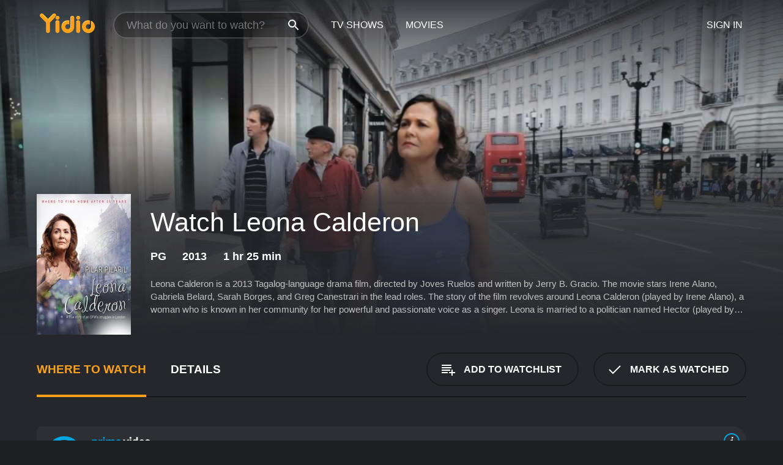

--- FILE ---
content_type: text/html; charset=UTF-8
request_url: https://www.yidio.com/movie/leona-calderon-tagalog-audio/105355
body_size: 8413
content:
<!doctype html>
<html  lang="en" xmlns:og="http://opengraphprotocol.org/schema/" xmlns:fb="http://www.facebook.com/2008/fbml">
<head prefix="og: http://ogp.me/ns# fb: http://ogp.me/ns/fb# video: http://ogp.me/ns/video#">
<title>Watch  Leona Calderon Online | 2013 Movie | Yidio</title>
<meta charset="utf-8" />
<meta http-equiv="X-UA-Compatible" content="IE=edge,chrome=1" />
<meta name="description" content="Watch Leona Calderon Online. Leona Calderon the 2013 Movie, Trailers, Videos and more at Yidio." />
<meta name="viewport" content="width=device-width, initial-scale=1, minimum-scale=1" />

 
 


<link href="https://fonts.googleapis.com" rel="preconnect">

<link rel="icon" href="//cfm.yidio.com/favicon-16.png" sizes="16x16"/>
<link rel="icon" href="//cfm.yidio.com/favicon-32.png" sizes="32x32"/>
<link rel="icon" href="//cfm.yidio.com/favicon-96.png" sizes="96x96"/>
<link rel="icon" href="//cfm.yidio.com/favicon-128.png" sizes="128x128"/>
<link rel="icon" href="//cfm.yidio.com/favicon-192.png" sizes="192x192"/>
<link rel="icon" href="//cfm.yidio.com/favicon-228.png" sizes="228x228"/>
<link rel="shortcut icon" href="//cfm.yidio.com/favicon-196.png" sizes="196x196"/>
<link rel="apple-touch-icon" href="//cfm.yidio.com/favicon-152.png" sizes="152x152"/>
<link rel="apple-touch-icon" href="//cfm.yidio.com/favicon-180.png" sizes="180x180"/>

<link rel="alternate" href="android-app://com.yidio.androidapp/yidio/movie/105355" />
<link rel="alternate" href="ios-app://664306931/yidio/movie/105355" />


<link href="https://www.yidio.com/movie/leona-calderon-tagalog-audio/105355" rel="canonical" />
<meta property="og:title" content="Leona Calderon"/> 
<meta property="og:url" content="https://www.yidio.com/movie/leona-calderon-tagalog-audio/105355"/> 
<meta property="og:image" content="//cfm.yidio.com/images/movie/105355/poster-180x270.jpg"/> 
<meta property="fb:app_id" content="54975784392"/> 
<meta property="og:description" content="Leona Calderon is a 2013 Tagalog-language drama film, directed by Joves Ruelos and written by Jerry B. Gracio. The movie stars Irene Alano, Gabriela B..."/> 
<meta property="og:site_name" content="Yidio"/> 
<meta property="og:type" content="video.movie" /> 
<script async src="https://www.googletagmanager.com/gtag/js?id=G-6PLMJX58PB"></script>

<script>
    /* ==================
        Global variables
       ================== */

	
	var globals={};
    
	var page = 'redesign/movie';
	globals.page = 'redesign/movie';
	
	var _bt = '';
    var baseUrl = 'https://www.yidio.com/';
    var cdnBaseUrl = '//cfm.yidio.com/';
    var appUrl = 'yidio://top-picks';
    var country = 'US';
    var fbAppId = '';
    var fbAppPerms = 'email,public_profile';
    var premiumUser = '';
	var user_premium_channels  = [];
	var MAIN_RANDOM_VARIABLE = "";
	var overlay_timer = 1000;
	var overlay_position = 200;
	var new_question_ads = 0;
	var new_movie_ads = 0;
	var new_links_ads = 0;
	var new_show_dir_ads = 0;
	var new_movie_dir_ads = 0;
	var random_gv = '';
	var yzd = '784044727052';
	globals.header_t_source = '';
	globals.utm_source = '';
	globals.utm_medium = '';
	globals.utm_campaign = '';
	globals.utm_term = '';
	globals.utm_content = '';
	globals.pid = '';
	globals.title = 'Leona Calderon';
    
	
	var src_tt = '1';
	
	
			globals.contentId = "105355";
				globals.header_all_utm_params = '';
					globals.link_id = "105355";
		
					

    /* =============================
        Initialize Google Analytics
       ============================= */
	
    window.dataLayer = window.dataLayer || []; function gtag() {dataLayer.push(arguments);}
	
    gtag('js', new Date());
	gtag('config', 'G-6PLMJX58PB');
    
    /* ==================
        GA Error logging
       ================== */
    
	window.onerror = function(message, file, line, col, error) {
		var gaCategory = 'Errors';
		if (typeof page != 'undefined' && page != '') gaCategory = 'Errors (' + page + ')';
		
		var url = window.location.href;
		var gaLabel = '[URL]: ' + url;
		if (file != '' && file != url) gaLabel += ' [File]: ' + file;
		if (error != 'undefined' && error != null) label += ' [Trace]: ' + error.stack;
		gaLabel += ' [User Agent]: ' + navigator.userAgent;
		
		gtag('event', '(' + line + '): ' + message, { 'event_category': gaCategory, 'event_label': gaLabel });
		console.log('[Error]: ' + message + ' ' + gaLabel);
	}
	
	/* =======================
	    Initialize Optimizely
	   ======================= */
    
    window['optimizely'] = window['optimizely'] || [];
    
	/* ===============================
	    Handle in-source image errors
	   =============================== */
	
	const onImgError = (event) => {
		event.target.classList.add('error');
	};
	
	const onImgLoad = (event) => {
		event.target.classList.add('loaded');
	};
	
    
	
			globals.user_id = 0;
	</script>




<script defer src="//cfm.yidio.com/redesign/js/main.js?version=188" crossorigin="anonymous"></script>

	<script defer src="//cfm.yidio.com/redesign/js/detail.js?version=59" crossorigin="anonymous"></script>









	<style>

		/* ========
		    Global
		   ======== */
		
		* {
			transition: none;
		}
		
		h1, h2, h3, h4, p, blockquote, figure, ol, ul {
			margin: 0;
			padding: 0;
		}
		
		a {
			color: inherit;
			transition-duration: 0;
		}
		
		a:visited {
			color: inherit;
		}
		
		a:not(.border), button, .button {
			color: inherit;
		}
		
		
		img[data-src],
		img[onerror] {
			opacity: 0;
		}
		
		img[onerror].loaded {
			opacity: 1;
		}
		
		img {
			max-width: 100%;
			height: auto;
		}
		
		button {
			background: none;
			border: 0;
			border-color: rgba(0,0,0,0);
			font: inherit;
			padding: 0;
		}
		
		main {
			padding-top: 82px;
		}
		
		body {
			opacity: 0;
			font: 16px/1 'Open Sans', sans-serif;
			font-weight: 400;
			margin: 0;
		}
		
		header {
			position: fixed;
			z-index: 50;
			width: 100%;
			height: 82px;
			box-sizing: border-box;
			color: white;
		}
		
		header nav {
			position: absolute;
			width: 100%;
			height: 100%;
			box-sizing: border-box;
			padding: 0 47px;
		}
		
		header nav li {
			height: 100%;
			position: relative;
			float: left;
		}
		
		header nav a {
			display: block;
			text-transform: uppercase;
			text-align: center;
			line-height: 82px;
			padding: 0 18px;
		}
		
		header nav li.selected a {
			color: #f9a11b;
		}
		
		header nav .logo svg {
			margin-top: 23px;
		}
		
		header nav .search {
			width: 320px;
			padding: 19px 0;
			margin: 0 18px 0 12px;
		}
		
		header nav .search .icon {
			position: absolute;
			top: 29px;
			right: 13px;
			z-index: 20;
			width: 24px;
			height: 24px;
		}
		
		header nav .search input {
			width: 100%;
			height: 44px;
			border: 0;
			box-sizing: border-box;
			font-size: 110%;
			font-weight: 300;
			margin-bottom: 18px;
		}
		
		header nav .account {
			position: absolute;
			right: 0;
		}
		
		header nav .account li {
			float: right;
		}
		
		header nav li.sign-in {
			margin-right: 48px;
		}
		
		header nav a .border {
			display: inline;
			border: 2px solid #f9a11b;
			padding: 6px 16px;
		}
		
		@media only screen and (min-width: 1920px) {
			
			.main-wrapper {
				max-width: 1920px;
				margin: 0 auto;
			}
			
		}
		
	</style>




	
		<style>

			/* ==============
			    Detail Pages
			   ============== */
			
			body {
				color: white;
			}
			
			.masthead {
				display: flex;
				flex-direction: column;
				justify-content: flex-end;
				position: relative;
				overflow: hidden;
				margin-top: -82px;
				padding-top: 82px;
				box-sizing: border-box;
				height: 76vh;
				max-height: 56.25vw;
				min-height: 450px;
				font-size: 1.2vw;
				color: white;
			}
			
			.masthead .background {
				display: block;
				position: absolute;
				top: 0;
				left: 0;
				width: 100%;
				height: 100%;
			}
			
			.masthead .content {
				display: flex;
				align-items: center;
				z-index: 10;
				padding: 10vw 60px 0 60px;
			}
			
			.masthead .poster {
				position: relative;
				flex-shrink: 0;
				margin-right: 2.5vw;
				height: 18vw;
				width: 12vw;
			}
			
			.masthead .details {
				padding: 2vw 0;
			}
			
			.masthead .details h1 {
				font-size: 280%;
				font-weight: 400;
				margin-top: -0.3vw;
			}
			
			.masthead .details .tagline {
				font-size: 160%;
				font-weight: 300;
				font-style: italic;
				margin-top: 1vw;
			}
			
			.masthead .details .attributes {
				display: flex;
				align-items: center;
				font-size: 120%;
				font-weight: 700;
				margin-top: 1.9vw;
			}
			
			.masthead .details .attributes li {
				display: flex;
				align-items: center;
				margin-right: 2.1vw;
			}
			
			.masthead .details .attributes .icon {
				width: 1.7vw;
				height: 1.7vw;
				margin-right: 0.6vw;
			}
			
			.masthead .details .description {
				display: -webkit-box;
				-webkit-box-orient: vertical;
				line-height: 1.4em;
				max-height: 4.2em;
				color: rgba(255,255,255,0.7);
				overflow: hidden;
				margin-top: 2vw;
				text-overflow: ellipsis;
			}
			
			nav.page {
				display: flex;
				margin: 12px 60px 48px 60px;
				border-bottom: 1px solid rgba(0,0,0,0.8);
				padding: 19px 0;
			}
			
			nav.page > div {
				display: flex;
				margin: -20px;
			}
			
			nav.page label {
				display: flex;
				align-items: center;
				margin: 0 20px;
				font-weight: 600;
				text-transform: uppercase;
			}
			
			nav.page .sections label {
				font-size: 120%;
			}
			
			input[name=section] {
				display: none;
			}
			
			input[name=section]:nth-child(1):checked ~ nav.page .sections label:nth-child(1),
			input[name=section]:nth-child(2):checked ~ nav.page .sections label:nth-child(2),
			input[name=section]:nth-child(3):checked ~ nav.page .sections label:nth-child(3) {
				color: #f9a11b;
				box-shadow: inset 0 -4px #f9a11b;
			}
			
			nav.page .actions {
				margin-left: auto;
				margin-right: -12px;
			}
			
			nav.page .button.border {
				margin: 18px 12px;
			}
			
			.page-content {
				display: flex;
				margin: 48px 60px;
			}
			
			.button.border {
				display: flex;
				align-items: center;
				text-transform: uppercase;
				font-weight: 600;
				border: 2px solid rgba(0,0,0,0.3);
				padding: 0 1vw;
			}
			
			.button.border .icon {
				display: flex;
				align-items: center;
				justify-content: center;
				width: 4vw;
				height: 4vw;
			}
			
			.episodes .seasons span {
				border: 2px solid rgba(0,0,0,0.3);
			}
			
			.episodes .seasons input.unavailable + span {
				color: rgba(255,255,255,0.2);
				background: rgba(0,0,0,0.3);
				border-color: rgba(0,0,0,0);
			}
			
			.episodes .seasons input:checked + span {
				color: rgba(0,0,0,0.8);
				background: #f9a11b;
				border-color: #f9a11b;
				cursor: default;
			}
			
			/* Display ads */
			
			.tt.display ins {
				display: block;
			}
			
			@media only screen and (min-width: 1025px) {
				.page-content .column:nth-child(2) .tt.display ins {
					width: 300px;
				}
			}
			
			@media only screen and (min-width: 1440px) {
				
				.masthead {
					font-size: 1.1em;
				}
				
				.masthead .content {
					padding: 144px 60px 0 60px;
				}
				
				.masthead .poster {
					margin-right: 36px;
					height: 270px;
					width: 180px;
				}
				
				.masthead .details {
					padding: 16px 0;
				}
				
				.masthead .details h1 {
					margin-top: -8px;
				}
				
				.masthead .details .tagline {
					margin-top: 16px;
				}
				
				.masthead .details .attributes {
					margin-top: 28px;
				}
				
				.masthead .details .attributes li {
					margin-right: 32px;
				}
				
				.masthead .details .attributes .icon {
					width: 24px;
					height: 24px;
					margin-right: 8px;
				}
				
				.masthead .details .attributes .imdb .count {
					font-size: 70%;
					font-weight: 400;
				}
				
				.masthead .details .description {
					max-width: 1200px;
					margin-top: 26px;
				}
				
				.button.border {
					padding: 0 16px;
				}
				
				.button.border .icon {
					width: 48px;
					height: 48px;
				}
				
			}
			
			@media only screen and (min-width: 1920px) {
				
				.masthead {
					max-height: 960px;
				}
				
			}

		</style>
	


<link rel="preload" href="https://fonts.googleapis.com/css?family=Open+Sans:300,400,600,700" media="print" onload="this.media='all'">

<link rel="stylesheet" href="//cfm.yidio.com/redesign/css/main.css?version=89" media="print" onload="this.media='all'">

	<link rel="stylesheet" href="//cfm.yidio.com/redesign/css/detail.css?version=29" media="print" onload="this.media='all'">
	<link rel="stylesheet" href="//cfm.yidio.com/mobile/css/video-js.css?version=2" media="print" onload="this.media='all'">




 
	<script>
		// Display page content when last CSS is loaded

		var css = document.querySelectorAll('link[rel=stylesheet]');
		var count = css.length;
		var lastCSS = css[count - 1];

		lastCSS.addEventListener('load', function() {
			document.querySelector('body').classList.add('css-loaded');
		});
	</script>



</head>
<body class="movie" >
		
	

			<div class="main-wrapper">
			  	<header  class="transparent" >
                <nav>
					<ul class="main">
						<li class="logo"> 
							<a href="https://www.yidio.com/" title="Yidio">
								<img srcset="//cfm.yidio.com/redesign/img/logo-topnav-1x.png 1x, //cfm.yidio.com/redesign/img/logo-topnav-2x.png 2x" width="90" height="32" alt="Yidio" />
							</a>
						</li>
						                            <li class="search">
                                <div class="icon"></div>
                                <input type="text" autocomplete="off" placeholder="What do you want to watch?"/>
                            </li>
                            <li class="tv-shows">
                                <div class="highlight"></div>
                                <a href="https://www.yidio.com/tv-shows">TV Shows</a>
                            </li>
                            <li class="movies">
                                <div class="highlight"></div>
                                <a href="https://www.yidio.com/movies">Movies</a>
                            </li>
                           
					</ul>
					<ul class="account">
                   						<li class="sign-in">
							<div class="sign-in-link">Sign In</div>
						</li>
						                     
					</ul>
				</nav>
			</header>
			            <main>

        		<!-- For pure CSS page section selecting -->
		<input type="radio" id="where-to-watch" name="section" value="where-to-watch" checked>
				<input type="radio" id="details" name="section" value="details">		
		<div class="masthead">
			<div class="content">
				<div class="poster movie">
                					<img src="//cfm.yidio.com/images/movie/105355/poster-180x270.jpg" srcset="//cfm.yidio.com/images/movie/105355/poster-180x270.jpg 1x, //cfm.yidio.com/images/movie/105355/poster-360x540.jpg 2x" alt="Leona Calderon" crossOrigin="anonymous"/>
				                </div>
				<div class="details">
					<h1>Watch Leona Calderon</h1>
										                    <ul class="attributes">
						<li>PG</li>						<li>2013</li>						<li>1 hr 25 min</li>																	</ul>
                    										<div class="description">
						<div class="container"><p>Leona Calderon is a 2013 Tagalog-language drama film, directed by Joves Ruelos and written by Jerry B. Gracio. The movie stars Irene Alano, Gabriela Belard, Sarah Borges, and Greg Canestrari in the lead roles. The story of the film revolves around Leona Calderon (played by Irene Alano), a woman who is known in her community for her powerful and passionate voice as a singer. Leona is married to a politician named Hector (played by Greg Canestrari). However, despite having a perfect life, she is not happy and feels trapped in her marriage. Leona feels suffocated by Hector's expectations and the society's conventions.</p><p>One day, Leona meets a young woman named Ana (played by Gabriela Belard) who works as a maid in a hotel. Ana represents freedom and independence that Leona longs for, and she finds herself attracted to her. Ana gives Leona a new perspective on life, and she starts to question the choices she has made.</p><p>The movie explores the themes of love, identity, gender, and social norms. It depicts the struggles of a woman in a patriarchal society and her journey to find her true self. Leona's character represents the millions of women who are confined to social norms and conventions.</p><p>The acting performances in the movie are excellent, especially Irene Alano's portrayal of Leona. She delivers a powerful performance that captures the nuances of her character's emotions. Gabriella Belard's portrayal of Ana is also noteworthy. She brings a natural rawness to her character that makes her both believable and appealing.</p><p>The film's direction, cinematography, and editing are also commendable. The director, Joves Ruelos, manages to create a visually stunning film that captures the essence of the story. The visuals are stunning, and the camera work is excellent, making the movie an audio-visual treat.</p><p>One of the notable aspects of the movie is the music. The film's soundtrack is poignant, and the music is perfectly integrated into the narrative. The music plays a significant role in the movie, as it reflects Leona's emotions and the gravity of her situation.</p><p>The movie's pacing is slow at times, but it helps to build up the tension and the emotion of the story. Some viewers might find the pacing a bit slow, but it is appropriate for the subject matter of the film.</p><p>Overall, Leona Calderon is a powerful drama that explores the complexities of human relationships and societal expectations. It is a poignant and thought-provoking film that will leave a lasting impression on the viewers. The message of the movie is universal, and it will resonate with anyone who has ever felt trapped in social conventions and societal expectations.</p>
						<p>
                       	Leona Calderon is a 2013 art house & international movie with a runtime of 1 hour and 25 minutes. 
                                            	</p>						</div>
					</div>
									</div>
			</div>
			<div class="background ">				<img src="//cfm.yidio.com/images/movie/105355/backdrop-1280x720.jpg" width="100%" alt="Leona Calderon" crossOrigin="anonymous"/>			</div>
		</div>
		
		<nav class="page">
			<div class="sections">
				<label for="where-to-watch">Where to Watch</label>
								<label for="details">Details</label>			</div>
			<div class="actions">
				<button type="button" class="button border action watchlist" data-type="movie" data-id="105355">
					<div class="icon"></div>
					<div class="label">Add to Watchlist</div>
				</button>
				<button type="button" class="button border action watched" data-type="movie" data-id="105355">
					<div class="icon"></div>
					<div class="label">Mark as Watched</span>
				</button>
			</div>
		</nav>
		
		<div class="page-content">
			<div class="column">
				<section class="where-to-watch">
					
                    
					                    				<div class="sources movie">
			<a href="https://www.yidio.com/movie/leona-calderon/105355/watch/2055204380?source_order=1&total_sources=64" target="_blank" rel="noopener nofollow" class="source provider-64" data-name="Prime Video" data-provider-id="64" data-provider-domain="amazon.com" data-signup-url="/outgoing/amazon?type=87&type_variation=0&from=mobile&device=pc&ad_placement=source overlay&ad_placement=source overlay&source_order=1&total_sources=64" data-type="sub">
							<div class="play-circle" style="border-color:#00a7e0"></div>
							<div class="content">
							<div class="logo">
								<img class="primary" src="[data-uri]" data-src="//cfm.yidio.com/mobile/img/sources/64/logo-180h.png" alt="Prime Video"/>
								
							</div>
							<div class="label">Prime Subscribers with pbo</div>
							</div>
							<button type="button" class="icons" aria-label="source info">
								<div class="icon info" style="border-color:#00a7e0"></div>
							</button>
						</a>
			</div>
                    				</section>
				                				<section class="details">
					                    <div class="description">
						<div class="name">Description</div>
						<div class="value"></div>
					</div>
												<div class="where-to-watch">
							<div class="name">Where to Watch Leona Calderon</div>
							<div class="value">
							Leona Calderon is available to watch, stream, download and  on demand at Prime Video. Some platforms allow you to rent Leona Calderon for a limited time or purchase the movie and download it to your device.							</div>
						</div>
											                    					<ul class="links">
						                        <li>
							<div class="name">Genres</div>
							<div class="value">
								<a href="https://www.yidio.com/movies/art-house-international" title="Art House & International">Art House & International</a> <a href="https://www.yidio.com/movies/comedy" title="Comedy">Comedy</a> <a href="https://www.yidio.com/movies/drama" title="Drama">Drama</a> <a href="https://www.yidio.com/movies/romance" title="Romance">Romance</a> 
							</div>
						</li>
                                                						<li>
							<div class="name">Cast</div>
							<div class="value">
								<div>Irene Alano</div><div>Gabriela Belard</div><div>Sarah Borges</div><div>Greg Canestrari</div>
							</div>
						</li>
                                                						<li>
							<div class="name">Director</div>
							<div class="value">
								<div>Jowee Morel</div>
							</div>
						</li>
                        					</ul>
                    										<ul class="attributes">
						                        <li>
							<div class="name">Release Date</div>
							<div class="value">2013</div>
						</li>
                        						                        <li>
							<div class="name">MPAA Rating</div>
							<div class="value">PG</div>
						</li>
                                                						<li>
							<div class="name">Runtime</div>
							<div class="value">1 hr 25 min</div>
						</li>
                                                                       											</ul>
                    				</section>
                			</div>
            		</div>
				<div class="browse-sections recommendations">
			            <section>
				<div class="title">Stream Movies Like Leona Calderon</div>
				<div class="slideshow poster-slideshow">
					<a class="movie" href="https://www.yidio.com/movie/hot-date/125329">
								<div class="poster"><img class="poster" loading="lazy" src="//cfm.yidio.com/images/movie/125329/poster-193x290.jpg" width="100%" alt=""></div>
								<div class="content"><div class="title">Hot Date</div></div>
							</a><a class="movie" href="https://www.yidio.com/movie/las-exnovias-de-mi-novio/129916">
								<div class="poster"><img class="poster" loading="lazy" src="//cfm.yidio.com/images/movie/129916/poster-193x290.jpg" width="100%" alt=""></div>
								<div class="content"><div class="title">Las Exnovias de mi Novio</div></div>
							</a><a class="movie" href="https://www.yidio.com/movie/twenty/124780">
								<div class="poster"><img class="poster" loading="lazy" src="//cfm.yidio.com/images/movie/124780/poster-193x290.jpg" width="100%" alt=""></div>
								<div class="content"><div class="title">Twenty</div></div>
							</a><a class="movie" href="https://www.yidio.com/movie/very-ordinary-couple/124802">
								<div class="poster"><img class="poster" loading="lazy" src="//cfm.yidio.com/images/movie/124802/poster-193x290.jpg" width="100%" alt=""></div>
								<div class="content"><div class="title">Very Ordinary Couple</div></div>
							</a><a class="movie" href="https://www.yidio.com/movie/hes-my-girl/150482">
								<div class="poster"><img class="poster" loading="lazy" src="//cfm.yidio.com/images/movie/150482/poster-193x290.jpg" width="100%" alt=""></div>
								<div class="content"><div class="title">He's My Girl</div></div>
							</a><a class="movie" href="https://www.yidio.com/movie/afire/244994">
								<div class="poster"><img class="poster" loading="lazy" src="//cfm.yidio.com/images/movie/244994/poster-193x290.jpg" width="100%" alt=""></div>
								<div class="content"><div class="title">Afire</div></div>
							</a><a class="movie" href="https://www.yidio.com/movie/love-brooklyn/260454">
								<div class="poster"><img class="poster" loading="lazy" src="//cfm.yidio.com/images/movie/260454/poster-193x290.jpg" width="100%" alt=""></div>
								<div class="content"><div class="title">Love, Brooklyn</div></div>
							</a><a class="movie" href="https://www.yidio.com/movie/a-perfect-match/27143">
								<div class="poster"><img class="poster" loading="lazy" src="//cfm.yidio.com/images/movie/27143/poster-193x290.jpg" width="100%" alt=""></div>
								<div class="content"><div class="title">A Perfect Match</div></div>
							</a><a class="movie" href="https://www.yidio.com/movie/easy-money/38466">
								<div class="poster"><img class="poster" loading="lazy" src="//cfm.yidio.com/images/movie/38466/poster-193x290.jpg" width="100%" alt=""></div>
								<div class="content"><div class="title">Easy Money</div></div>
							</a><a class="movie" href="https://www.yidio.com/movie/im-a-cyborg-but-thats-ok/124798">
								<div class="poster"><img class="poster" loading="lazy" src="//cfm.yidio.com/images/movie/124798/poster-193x290.jpg" width="100%" alt=""></div>
								<div class="content"><div class="title">I'm a Cyborg, But That's OK</div></div>
							</a>
				</div>
			</section>
						            <section><div class="title">Top Movies</div>
						<div class="slideshow poster-slideshow">
						<a class="movie" href="https://www.yidio.com/movie/titanic/15722">
								<div class="poster"><img class="poster" loading="lazy" src="//cfm.yidio.com/images/movie/15722/poster-193x290.jpg" width="100%" alt=""></div>
								<div class="content"><div class="title">Titanic</div></div>
							</a><a class="movie" href="https://www.yidio.com/movie/uncut-gems/211660">
								<div class="poster"><img class="poster" loading="lazy" src="//cfm.yidio.com/images/movie/211660/poster-193x290.jpg" width="100%" alt=""></div>
								<div class="content"><div class="title">Uncut Gems</div></div>
							</a><a class="movie" href="https://www.yidio.com/movie/harry-potter-and-the-sorcerers-stone/18564">
								<div class="poster"><img class="poster" loading="lazy" src="//cfm.yidio.com/images/movie/18564/poster-193x290.jpg" width="100%" alt=""></div>
								<div class="content"><div class="title">Harry Potter and the Sorcerer's Stone</div></div>
							</a><a class="movie" href="https://www.yidio.com/movie/twilight/29116">
								<div class="poster"><img class="poster" loading="lazy" src="//cfm.yidio.com/images/movie/29116/poster-193x290.jpg" width="100%" alt=""></div>
								<div class="content"><div class="title">Twilight</div></div>
							</a><a class="movie" href="https://www.yidio.com/movie/the-hunger-games/32213">
								<div class="poster"><img class="poster" loading="lazy" src="//cfm.yidio.com/images/movie/32213/poster-193x290.jpg" width="100%" alt=""></div>
								<div class="content"><div class="title">The Hunger Games</div></div>
							</a><a class="movie" href="https://www.yidio.com/movie/the-housemaid/31437">
								<div class="poster"><img class="poster" loading="lazy" src="//cfm.yidio.com/images/movie/31437/poster-193x290.jpg" width="100%" alt=""></div>
								<div class="content"><div class="title">The Housemaid</div></div>
							</a><a class="movie" href="https://www.yidio.com/movie/it/63837">
								<div class="poster"><img class="poster" loading="lazy" src="//cfm.yidio.com/images/movie/63837/poster-193x290.jpg" width="100%" alt=""></div>
								<div class="content"><div class="title">It</div></div>
							</a><a class="movie" href="https://www.yidio.com/movie/john-wick/46767">
								<div class="poster"><img class="poster" loading="lazy" src="//cfm.yidio.com/images/movie/46767/poster-193x290.jpg" width="100%" alt=""></div>
								<div class="content"><div class="title">John Wick</div></div>
							</a><a class="movie" href="https://www.yidio.com/movie/how-the-grinch-stole-christmas/62432">
								<div class="poster"><img class="poster" loading="lazy" src="//cfm.yidio.com/images/movie/62432/poster-193x290.jpg" width="100%" alt=""></div>
								<div class="content"><div class="title">How the Grinch Stole Christmas</div></div>
							</a><a class="movie" href="https://www.yidio.com/movie/its-a-wonderful-life/59024">
								<div class="poster"><img class="poster" loading="lazy" src="//cfm.yidio.com/images/movie/59024/poster-193x290.jpg" width="100%" alt=""></div>
								<div class="content"><div class="title">It's a Wonderful Life</div></div>
							</a><a class="movie" href="https://www.yidio.com/movie/mean-girls/22118">
								<div class="poster"><img class="poster" loading="lazy" src="//cfm.yidio.com/images/movie/22118/poster-193x290.jpg" width="100%" alt=""></div>
								<div class="content"><div class="title">Mean Girls</div></div>
							</a><a class="movie" href="https://www.yidio.com/movie/the-sound-of-music/1850">
								<div class="poster"><img class="poster" loading="lazy" src="//cfm.yidio.com/images/movie/1850/poster-193x290.jpg" width="100%" alt=""></div>
								<div class="content"><div class="title">The Sound of Music</div></div>
							</a>
						</div></section>
		</div>
        </main>
        <footer>
      <div class="links">
        <nav class="main">
          <ul class="first-line">
            <li><a href="https://www.yidio.com/">Home</a></li>
            <li><a href="https://www.yidio.com/tv-shows">Top Shows</a></li>
            <li><a href="https://www.yidio.com/movies">Top Movies</a></li>
            <li><a href="https://help.yidio.com/support/home" rel="noopener noreferrer">Help</a></li>
            <li><a href="https://www.yidio.com/app/">Download App</a></li>
            <li><a href="https://www.yidio.com/aboutus">About</a></li>	
            <li><a href="https://www.yidio.com/jobs">Careers</a></li>
          </ul>
          <ul class="second-line">
            <li><span>&copy; 2026 Yidio LLC</span></li>
            <li><a href="https://www.yidio.com/privacy">Privacy Policy</a></li>
            <li><a href="https://www.yidio.com/tos">Terms of Use</a></li>
            <li><a href="https://www.yidio.com/tos#copyright">DMCA</a></li>
          </ul>
        </nav>
        <nav class="social">
          <ul>
            <li><a class="facebook" title="Facebook" href="https://www.facebook.com/Yidio" target="_blank" rel="noopener noreferrer"></a></li>
            <li><a class="twitter" title="Twitter" href="https://twitter.com/yidio" target="_blank" rel="noopener noreferrer"></a></li>
          </ul>
        </nav>
      </div>
    </footer>
        
    </div>
    
        
    <script type="application/ld+json">
{
  "@context": "http://schema.org",
  "@type": "Movie",
  "name": "Leona Calderon",
  "url": "https://www.yidio.com/movie/leona-calderon/105355",
  "image": "https://cfm.yidio.com/images/movie/105355/poster-180x270.jpg",
  "description": "Leona Calderon is a 2013 Tagalog-language drama film, directed by Joves Ruelos and written by Jerry B. Gracio. The movie stars Irene Alano, Gabriela Belard, Sarah Borges, and Greg Canestrari in the lead roles. The story of the film revolves around Leona Calderon (played by Irene Alano), a woman who is known in her community for her powerful and passionate voice as a singer. Leona is married to a politician named Hector (played by Greg Canestrari). However, despite having a perfect life, she is not happy and feels trapped in her marriage. Leona feels suffocated by Hector's expectations and the society's conventions.One day, Leona meets a young woman named Ana (played by Gabriela Belard) who works as a maid in a hotel. Ana represents freedom and independence that Leona longs for, and she finds herself attracted to her. Ana gives Leona a new perspective on life, and she starts to question the choices she has made.The movie explores the themes of love, identity, gender, and social norms. It depicts the struggles of a woman in a patriarchal society and her journey to find her true self. Leona's character represents the millions of women who are confined to social norms and conventions.The acting performances in the movie are excellent, especially Irene Alano's portrayal of Leona. She delivers a powerful performance that captures the nuances of her character's emotions. Gabriella Belard's portrayal of Ana is also noteworthy. She brings a natural rawness to her character that makes her both believable and appealing.The film's direction, cinematography, and editing are also commendable. The director, Joves Ruelos, manages to create a visually stunning film that captures the essence of the story. The visuals are stunning, and the camera work is excellent, making the movie an audio-visual treat.One of the notable aspects of the movie is the music. The film's soundtrack is poignant, and the music is perfectly integrated into the narrative. The music plays a significant role in the movie, as it reflects Leona's emotions and the gravity of her situation.The movie's pacing is slow at times, but it helps to build up the tension and the emotion of the story. Some viewers might find the pacing a bit slow, but it is appropriate for the subject matter of the film.Overall, Leona Calderon is a powerful drama that explores the complexities of human relationships and societal expectations. It is a poignant and thought-provoking film that will leave a lasting impression on the viewers. The message of the movie is universal, and it will resonate with anyone who has ever felt trapped in social conventions and societal expectations.",
  "dateCreated": "2013"
  ,"genre":["Art House & International","Comedy","Drama","Romance"]
  ,"contentRating": "PG",
  "duration": "1 hr 25 min",
  "inLanguage": ""
  
  ,"actor": [{"@type":"Person","name": "Irene Alano"},{"@type":"Person","name": " Gabriela Belard"},{"@type":"Person","name": " Sarah Borges"},{"@type":"Person","name": " Greg Canestrari"}]
  ,"productionCompany": [{"@type":"Organization","name": ""}]
  ,"director": [{"@type":"Person","name": "Jowee Morel"}]
  
  
}
</script>
    <script type="application/ld+json">
{
"@context": "https://schema.org",
"@type": "BreadcrumbList",
"itemListElement": [{
"@type": "ListItem",
"position": 1,
"item": {
"@id": "https://www.yidio.com/",
"name": "Home"
}
},{
"@type": "ListItem",
"position": 2,
"item": {
"@id": "https://www.yidio.com/movies/",
"name": "Movies"
}
},{
"@type": "ListItem",
"position": 3,
"item": {
"name": "Leona Calderon"
}
}]
}
</script>
     
    <!-- Facebook Pixel Code -->
    <script>
    !function(f,b,e,v,n,t,s){if(f.fbq)return;n=f.fbq=function(){n.callMethod?
    n.callMethod.apply(n,arguments):n.queue.push(arguments)};if(!f._fbq)f._fbq=n;
    n.push=n;n.loaded=!0;n.version='2.0';n.queue=[];t=b.createElement(e);t.async=!0;
    t.src=v;s=b.getElementsByTagName(e)[0];s.parentNode.insertBefore(t,s)}(window,
    document,'script','https://connect.facebook.net/en_US/fbevents.js');
    fbq('init', '772716306073427'); // Insert your pixel ID here.
    fbq('track', 'PageView');
    </script>
    <noscript><img height="1" width="1" style="display:none"
    src="https://www.facebook.com/tr?id=772716306073427&ev=PageView&noscript=1"
    /></noscript>
    <!-- DO NOT MODIFY -->
    <!-- End Facebook Pixel Code -->
    
          
        <!-- Reddit Pixel -->
        <script>
        !function(w,d){if(!w.rdt){var p=w.rdt=function(){p.sendEvent?p.sendEvent.apply(p,arguments):p.callQueue.push(arguments)};p.callQueue=[];var t=d.createElement("script");t.src="https://www.redditstatic.com/ads/pixel.js",t.async=!0;var s=d.getElementsByTagName("script")[0];s.parentNode.insertBefore(t,s)}}(window,document);rdt('init','t2_g3y337j');rdt('track', 'PageVisit');
        </script>
        <!-- DO NOT MODIFY UNLESS TO REPLACE A USER IDENTIFIER -->
        <!-- End Reddit Pixel -->
      
        </body>
</html>
